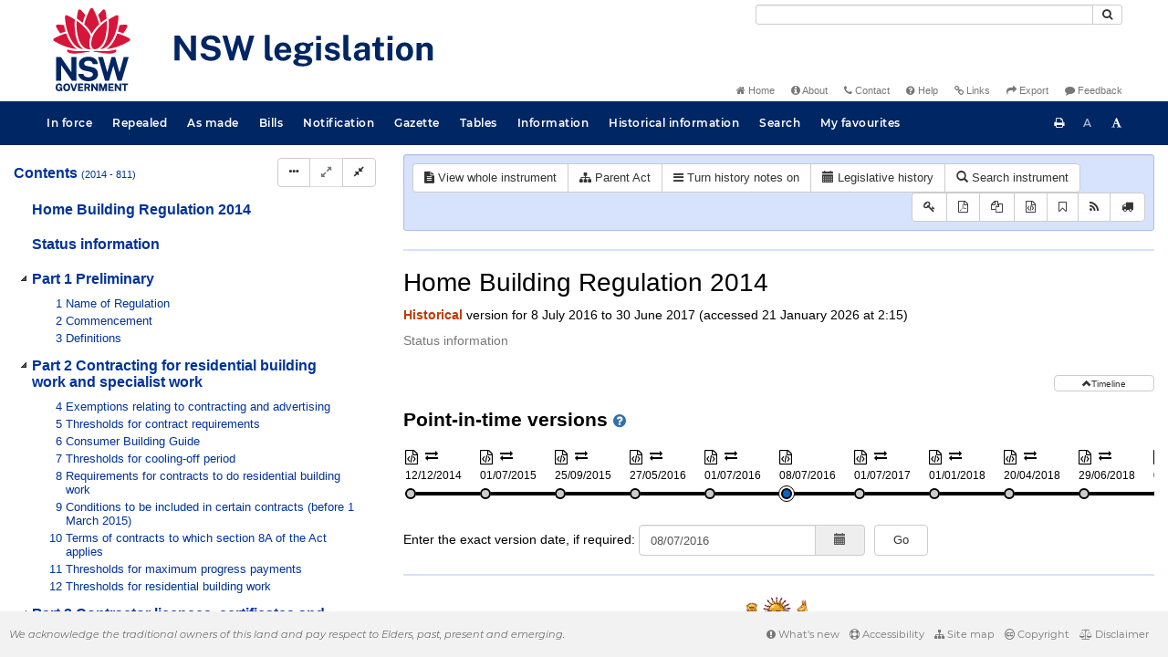

--- FILE ---
content_type: text/css
request_url: https://legislation.nsw.gov.au/css/toc_view.7548.css
body_size: 727
content:
#toc-col {
    font-family: Arial, Helvetica, sans-serif;
    color: #003399;
    font-size: 12pt;
}

#toc-pdf {
    font-family: Arial, Helvetica, sans-serif;
    color: #003399;
    font-size: 12pt;
    text-decoration: none !important;
}

#tree ul {
    list-style-type: none;
    padding: 0;
    margin: 0;
}

#tree .jstree-anchor {
    padding-bottom: 0;
    height: 0;
}

#tree .bottom {
    white-space: nowrap;
    padding-bottom: 4px;
    padding-right: 16px;
}

#tree .jstree-leaf {
    line-height: normal !important;
    min-height: 0px !important;
}

#tree .jstree-leaf > i {
    width: 20px;
}

#tree .jstree-ocl {
    height: 25px;
}

#tree .jstree-leaf > .jstree-ocl {
    height: 16px !important;
}

.jstree-default .jstree-node {
    margin-left: 10px;
}

/*make sure the triangles line up with the text*/
#tree .jstree-open > .jstree-ocl {
    background-position: -36px 3px !important;
}
#tree .jstree-closed > .jstree-ocl {
    background-position: -4px 1px !important;
}

#tree .jstree-anchor {
    /*offset icon width*/
    padding-left: 0px;
    padding-right: 10px;
    margin-right: 10px;
    /*stop the wrapped lines being spaced far apart
    if the font size is changed*/
    line-height: normal !important;
    height: auto !important;
    white-space: normal !important;
}

#tree a {
    text-decoration: none;
}

#tree .heading {
    white-space: normal;
}

.yearno {
    font-size: 0.7em;
    font-weight: 200;
}

.treetext:hover, .treetext:hover span {
    text-decoration: none;
}

.treetext.bottom {
    text-decoration: none !important;
}

.treetext .content {
    display: inline-block;
    white-space: normal;
    padding-right: 30px;
    text-decoration: none;
}
.treetext .num {
    vertical-align: top;
    display: inline-block;
    text-align: right;
    min-width: 16px;
}

.treetext, .contents {
    padding: 10px 0;
    display: block;
    font-weight: bold;
}

.treetext.bottom {
    font-size: 0.8em;
    padding: 0;
    font-weight: normal;
}

#tree .jstree-icon {
    width: 20px;
}

#tree .jstree-children .jstree-leaf .jstree-icon {
    margin-top:6px;
}

#tree .jstree-children .jstree-children .jstree-leaf .jstree-icon {
    margin-top:-6px;
}

.btn-group-toc {
    float: right;
    margin-top: 4px;
}

